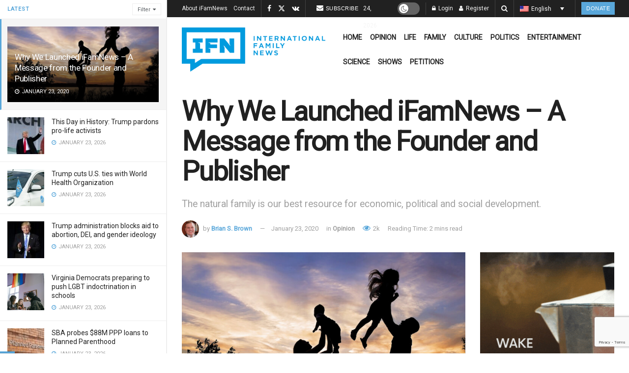

--- FILE ---
content_type: text/html; charset=utf-8
request_url: https://www.google.com/recaptcha/api2/anchor?ar=1&k=6LcK0aoiAAAAAFoZDga9epCusdq_b9pBBqZt0aT5&co=aHR0cHM6Ly9pZmFtbmV3cy5jb206NDQz&hl=en&v=N67nZn4AqZkNcbeMu4prBgzg&size=invisible&anchor-ms=20000&execute-ms=30000&cb=vz3yoy5i0l0r
body_size: 48766
content:
<!DOCTYPE HTML><html dir="ltr" lang="en"><head><meta http-equiv="Content-Type" content="text/html; charset=UTF-8">
<meta http-equiv="X-UA-Compatible" content="IE=edge">
<title>reCAPTCHA</title>
<style type="text/css">
/* cyrillic-ext */
@font-face {
  font-family: 'Roboto';
  font-style: normal;
  font-weight: 400;
  font-stretch: 100%;
  src: url(//fonts.gstatic.com/s/roboto/v48/KFO7CnqEu92Fr1ME7kSn66aGLdTylUAMa3GUBHMdazTgWw.woff2) format('woff2');
  unicode-range: U+0460-052F, U+1C80-1C8A, U+20B4, U+2DE0-2DFF, U+A640-A69F, U+FE2E-FE2F;
}
/* cyrillic */
@font-face {
  font-family: 'Roboto';
  font-style: normal;
  font-weight: 400;
  font-stretch: 100%;
  src: url(//fonts.gstatic.com/s/roboto/v48/KFO7CnqEu92Fr1ME7kSn66aGLdTylUAMa3iUBHMdazTgWw.woff2) format('woff2');
  unicode-range: U+0301, U+0400-045F, U+0490-0491, U+04B0-04B1, U+2116;
}
/* greek-ext */
@font-face {
  font-family: 'Roboto';
  font-style: normal;
  font-weight: 400;
  font-stretch: 100%;
  src: url(//fonts.gstatic.com/s/roboto/v48/KFO7CnqEu92Fr1ME7kSn66aGLdTylUAMa3CUBHMdazTgWw.woff2) format('woff2');
  unicode-range: U+1F00-1FFF;
}
/* greek */
@font-face {
  font-family: 'Roboto';
  font-style: normal;
  font-weight: 400;
  font-stretch: 100%;
  src: url(//fonts.gstatic.com/s/roboto/v48/KFO7CnqEu92Fr1ME7kSn66aGLdTylUAMa3-UBHMdazTgWw.woff2) format('woff2');
  unicode-range: U+0370-0377, U+037A-037F, U+0384-038A, U+038C, U+038E-03A1, U+03A3-03FF;
}
/* math */
@font-face {
  font-family: 'Roboto';
  font-style: normal;
  font-weight: 400;
  font-stretch: 100%;
  src: url(//fonts.gstatic.com/s/roboto/v48/KFO7CnqEu92Fr1ME7kSn66aGLdTylUAMawCUBHMdazTgWw.woff2) format('woff2');
  unicode-range: U+0302-0303, U+0305, U+0307-0308, U+0310, U+0312, U+0315, U+031A, U+0326-0327, U+032C, U+032F-0330, U+0332-0333, U+0338, U+033A, U+0346, U+034D, U+0391-03A1, U+03A3-03A9, U+03B1-03C9, U+03D1, U+03D5-03D6, U+03F0-03F1, U+03F4-03F5, U+2016-2017, U+2034-2038, U+203C, U+2040, U+2043, U+2047, U+2050, U+2057, U+205F, U+2070-2071, U+2074-208E, U+2090-209C, U+20D0-20DC, U+20E1, U+20E5-20EF, U+2100-2112, U+2114-2115, U+2117-2121, U+2123-214F, U+2190, U+2192, U+2194-21AE, U+21B0-21E5, U+21F1-21F2, U+21F4-2211, U+2213-2214, U+2216-22FF, U+2308-230B, U+2310, U+2319, U+231C-2321, U+2336-237A, U+237C, U+2395, U+239B-23B7, U+23D0, U+23DC-23E1, U+2474-2475, U+25AF, U+25B3, U+25B7, U+25BD, U+25C1, U+25CA, U+25CC, U+25FB, U+266D-266F, U+27C0-27FF, U+2900-2AFF, U+2B0E-2B11, U+2B30-2B4C, U+2BFE, U+3030, U+FF5B, U+FF5D, U+1D400-1D7FF, U+1EE00-1EEFF;
}
/* symbols */
@font-face {
  font-family: 'Roboto';
  font-style: normal;
  font-weight: 400;
  font-stretch: 100%;
  src: url(//fonts.gstatic.com/s/roboto/v48/KFO7CnqEu92Fr1ME7kSn66aGLdTylUAMaxKUBHMdazTgWw.woff2) format('woff2');
  unicode-range: U+0001-000C, U+000E-001F, U+007F-009F, U+20DD-20E0, U+20E2-20E4, U+2150-218F, U+2190, U+2192, U+2194-2199, U+21AF, U+21E6-21F0, U+21F3, U+2218-2219, U+2299, U+22C4-22C6, U+2300-243F, U+2440-244A, U+2460-24FF, U+25A0-27BF, U+2800-28FF, U+2921-2922, U+2981, U+29BF, U+29EB, U+2B00-2BFF, U+4DC0-4DFF, U+FFF9-FFFB, U+10140-1018E, U+10190-1019C, U+101A0, U+101D0-101FD, U+102E0-102FB, U+10E60-10E7E, U+1D2C0-1D2D3, U+1D2E0-1D37F, U+1F000-1F0FF, U+1F100-1F1AD, U+1F1E6-1F1FF, U+1F30D-1F30F, U+1F315, U+1F31C, U+1F31E, U+1F320-1F32C, U+1F336, U+1F378, U+1F37D, U+1F382, U+1F393-1F39F, U+1F3A7-1F3A8, U+1F3AC-1F3AF, U+1F3C2, U+1F3C4-1F3C6, U+1F3CA-1F3CE, U+1F3D4-1F3E0, U+1F3ED, U+1F3F1-1F3F3, U+1F3F5-1F3F7, U+1F408, U+1F415, U+1F41F, U+1F426, U+1F43F, U+1F441-1F442, U+1F444, U+1F446-1F449, U+1F44C-1F44E, U+1F453, U+1F46A, U+1F47D, U+1F4A3, U+1F4B0, U+1F4B3, U+1F4B9, U+1F4BB, U+1F4BF, U+1F4C8-1F4CB, U+1F4D6, U+1F4DA, U+1F4DF, U+1F4E3-1F4E6, U+1F4EA-1F4ED, U+1F4F7, U+1F4F9-1F4FB, U+1F4FD-1F4FE, U+1F503, U+1F507-1F50B, U+1F50D, U+1F512-1F513, U+1F53E-1F54A, U+1F54F-1F5FA, U+1F610, U+1F650-1F67F, U+1F687, U+1F68D, U+1F691, U+1F694, U+1F698, U+1F6AD, U+1F6B2, U+1F6B9-1F6BA, U+1F6BC, U+1F6C6-1F6CF, U+1F6D3-1F6D7, U+1F6E0-1F6EA, U+1F6F0-1F6F3, U+1F6F7-1F6FC, U+1F700-1F7FF, U+1F800-1F80B, U+1F810-1F847, U+1F850-1F859, U+1F860-1F887, U+1F890-1F8AD, U+1F8B0-1F8BB, U+1F8C0-1F8C1, U+1F900-1F90B, U+1F93B, U+1F946, U+1F984, U+1F996, U+1F9E9, U+1FA00-1FA6F, U+1FA70-1FA7C, U+1FA80-1FA89, U+1FA8F-1FAC6, U+1FACE-1FADC, U+1FADF-1FAE9, U+1FAF0-1FAF8, U+1FB00-1FBFF;
}
/* vietnamese */
@font-face {
  font-family: 'Roboto';
  font-style: normal;
  font-weight: 400;
  font-stretch: 100%;
  src: url(//fonts.gstatic.com/s/roboto/v48/KFO7CnqEu92Fr1ME7kSn66aGLdTylUAMa3OUBHMdazTgWw.woff2) format('woff2');
  unicode-range: U+0102-0103, U+0110-0111, U+0128-0129, U+0168-0169, U+01A0-01A1, U+01AF-01B0, U+0300-0301, U+0303-0304, U+0308-0309, U+0323, U+0329, U+1EA0-1EF9, U+20AB;
}
/* latin-ext */
@font-face {
  font-family: 'Roboto';
  font-style: normal;
  font-weight: 400;
  font-stretch: 100%;
  src: url(//fonts.gstatic.com/s/roboto/v48/KFO7CnqEu92Fr1ME7kSn66aGLdTylUAMa3KUBHMdazTgWw.woff2) format('woff2');
  unicode-range: U+0100-02BA, U+02BD-02C5, U+02C7-02CC, U+02CE-02D7, U+02DD-02FF, U+0304, U+0308, U+0329, U+1D00-1DBF, U+1E00-1E9F, U+1EF2-1EFF, U+2020, U+20A0-20AB, U+20AD-20C0, U+2113, U+2C60-2C7F, U+A720-A7FF;
}
/* latin */
@font-face {
  font-family: 'Roboto';
  font-style: normal;
  font-weight: 400;
  font-stretch: 100%;
  src: url(//fonts.gstatic.com/s/roboto/v48/KFO7CnqEu92Fr1ME7kSn66aGLdTylUAMa3yUBHMdazQ.woff2) format('woff2');
  unicode-range: U+0000-00FF, U+0131, U+0152-0153, U+02BB-02BC, U+02C6, U+02DA, U+02DC, U+0304, U+0308, U+0329, U+2000-206F, U+20AC, U+2122, U+2191, U+2193, U+2212, U+2215, U+FEFF, U+FFFD;
}
/* cyrillic-ext */
@font-face {
  font-family: 'Roboto';
  font-style: normal;
  font-weight: 500;
  font-stretch: 100%;
  src: url(//fonts.gstatic.com/s/roboto/v48/KFO7CnqEu92Fr1ME7kSn66aGLdTylUAMa3GUBHMdazTgWw.woff2) format('woff2');
  unicode-range: U+0460-052F, U+1C80-1C8A, U+20B4, U+2DE0-2DFF, U+A640-A69F, U+FE2E-FE2F;
}
/* cyrillic */
@font-face {
  font-family: 'Roboto';
  font-style: normal;
  font-weight: 500;
  font-stretch: 100%;
  src: url(//fonts.gstatic.com/s/roboto/v48/KFO7CnqEu92Fr1ME7kSn66aGLdTylUAMa3iUBHMdazTgWw.woff2) format('woff2');
  unicode-range: U+0301, U+0400-045F, U+0490-0491, U+04B0-04B1, U+2116;
}
/* greek-ext */
@font-face {
  font-family: 'Roboto';
  font-style: normal;
  font-weight: 500;
  font-stretch: 100%;
  src: url(//fonts.gstatic.com/s/roboto/v48/KFO7CnqEu92Fr1ME7kSn66aGLdTylUAMa3CUBHMdazTgWw.woff2) format('woff2');
  unicode-range: U+1F00-1FFF;
}
/* greek */
@font-face {
  font-family: 'Roboto';
  font-style: normal;
  font-weight: 500;
  font-stretch: 100%;
  src: url(//fonts.gstatic.com/s/roboto/v48/KFO7CnqEu92Fr1ME7kSn66aGLdTylUAMa3-UBHMdazTgWw.woff2) format('woff2');
  unicode-range: U+0370-0377, U+037A-037F, U+0384-038A, U+038C, U+038E-03A1, U+03A3-03FF;
}
/* math */
@font-face {
  font-family: 'Roboto';
  font-style: normal;
  font-weight: 500;
  font-stretch: 100%;
  src: url(//fonts.gstatic.com/s/roboto/v48/KFO7CnqEu92Fr1ME7kSn66aGLdTylUAMawCUBHMdazTgWw.woff2) format('woff2');
  unicode-range: U+0302-0303, U+0305, U+0307-0308, U+0310, U+0312, U+0315, U+031A, U+0326-0327, U+032C, U+032F-0330, U+0332-0333, U+0338, U+033A, U+0346, U+034D, U+0391-03A1, U+03A3-03A9, U+03B1-03C9, U+03D1, U+03D5-03D6, U+03F0-03F1, U+03F4-03F5, U+2016-2017, U+2034-2038, U+203C, U+2040, U+2043, U+2047, U+2050, U+2057, U+205F, U+2070-2071, U+2074-208E, U+2090-209C, U+20D0-20DC, U+20E1, U+20E5-20EF, U+2100-2112, U+2114-2115, U+2117-2121, U+2123-214F, U+2190, U+2192, U+2194-21AE, U+21B0-21E5, U+21F1-21F2, U+21F4-2211, U+2213-2214, U+2216-22FF, U+2308-230B, U+2310, U+2319, U+231C-2321, U+2336-237A, U+237C, U+2395, U+239B-23B7, U+23D0, U+23DC-23E1, U+2474-2475, U+25AF, U+25B3, U+25B7, U+25BD, U+25C1, U+25CA, U+25CC, U+25FB, U+266D-266F, U+27C0-27FF, U+2900-2AFF, U+2B0E-2B11, U+2B30-2B4C, U+2BFE, U+3030, U+FF5B, U+FF5D, U+1D400-1D7FF, U+1EE00-1EEFF;
}
/* symbols */
@font-face {
  font-family: 'Roboto';
  font-style: normal;
  font-weight: 500;
  font-stretch: 100%;
  src: url(//fonts.gstatic.com/s/roboto/v48/KFO7CnqEu92Fr1ME7kSn66aGLdTylUAMaxKUBHMdazTgWw.woff2) format('woff2');
  unicode-range: U+0001-000C, U+000E-001F, U+007F-009F, U+20DD-20E0, U+20E2-20E4, U+2150-218F, U+2190, U+2192, U+2194-2199, U+21AF, U+21E6-21F0, U+21F3, U+2218-2219, U+2299, U+22C4-22C6, U+2300-243F, U+2440-244A, U+2460-24FF, U+25A0-27BF, U+2800-28FF, U+2921-2922, U+2981, U+29BF, U+29EB, U+2B00-2BFF, U+4DC0-4DFF, U+FFF9-FFFB, U+10140-1018E, U+10190-1019C, U+101A0, U+101D0-101FD, U+102E0-102FB, U+10E60-10E7E, U+1D2C0-1D2D3, U+1D2E0-1D37F, U+1F000-1F0FF, U+1F100-1F1AD, U+1F1E6-1F1FF, U+1F30D-1F30F, U+1F315, U+1F31C, U+1F31E, U+1F320-1F32C, U+1F336, U+1F378, U+1F37D, U+1F382, U+1F393-1F39F, U+1F3A7-1F3A8, U+1F3AC-1F3AF, U+1F3C2, U+1F3C4-1F3C6, U+1F3CA-1F3CE, U+1F3D4-1F3E0, U+1F3ED, U+1F3F1-1F3F3, U+1F3F5-1F3F7, U+1F408, U+1F415, U+1F41F, U+1F426, U+1F43F, U+1F441-1F442, U+1F444, U+1F446-1F449, U+1F44C-1F44E, U+1F453, U+1F46A, U+1F47D, U+1F4A3, U+1F4B0, U+1F4B3, U+1F4B9, U+1F4BB, U+1F4BF, U+1F4C8-1F4CB, U+1F4D6, U+1F4DA, U+1F4DF, U+1F4E3-1F4E6, U+1F4EA-1F4ED, U+1F4F7, U+1F4F9-1F4FB, U+1F4FD-1F4FE, U+1F503, U+1F507-1F50B, U+1F50D, U+1F512-1F513, U+1F53E-1F54A, U+1F54F-1F5FA, U+1F610, U+1F650-1F67F, U+1F687, U+1F68D, U+1F691, U+1F694, U+1F698, U+1F6AD, U+1F6B2, U+1F6B9-1F6BA, U+1F6BC, U+1F6C6-1F6CF, U+1F6D3-1F6D7, U+1F6E0-1F6EA, U+1F6F0-1F6F3, U+1F6F7-1F6FC, U+1F700-1F7FF, U+1F800-1F80B, U+1F810-1F847, U+1F850-1F859, U+1F860-1F887, U+1F890-1F8AD, U+1F8B0-1F8BB, U+1F8C0-1F8C1, U+1F900-1F90B, U+1F93B, U+1F946, U+1F984, U+1F996, U+1F9E9, U+1FA00-1FA6F, U+1FA70-1FA7C, U+1FA80-1FA89, U+1FA8F-1FAC6, U+1FACE-1FADC, U+1FADF-1FAE9, U+1FAF0-1FAF8, U+1FB00-1FBFF;
}
/* vietnamese */
@font-face {
  font-family: 'Roboto';
  font-style: normal;
  font-weight: 500;
  font-stretch: 100%;
  src: url(//fonts.gstatic.com/s/roboto/v48/KFO7CnqEu92Fr1ME7kSn66aGLdTylUAMa3OUBHMdazTgWw.woff2) format('woff2');
  unicode-range: U+0102-0103, U+0110-0111, U+0128-0129, U+0168-0169, U+01A0-01A1, U+01AF-01B0, U+0300-0301, U+0303-0304, U+0308-0309, U+0323, U+0329, U+1EA0-1EF9, U+20AB;
}
/* latin-ext */
@font-face {
  font-family: 'Roboto';
  font-style: normal;
  font-weight: 500;
  font-stretch: 100%;
  src: url(//fonts.gstatic.com/s/roboto/v48/KFO7CnqEu92Fr1ME7kSn66aGLdTylUAMa3KUBHMdazTgWw.woff2) format('woff2');
  unicode-range: U+0100-02BA, U+02BD-02C5, U+02C7-02CC, U+02CE-02D7, U+02DD-02FF, U+0304, U+0308, U+0329, U+1D00-1DBF, U+1E00-1E9F, U+1EF2-1EFF, U+2020, U+20A0-20AB, U+20AD-20C0, U+2113, U+2C60-2C7F, U+A720-A7FF;
}
/* latin */
@font-face {
  font-family: 'Roboto';
  font-style: normal;
  font-weight: 500;
  font-stretch: 100%;
  src: url(//fonts.gstatic.com/s/roboto/v48/KFO7CnqEu92Fr1ME7kSn66aGLdTylUAMa3yUBHMdazQ.woff2) format('woff2');
  unicode-range: U+0000-00FF, U+0131, U+0152-0153, U+02BB-02BC, U+02C6, U+02DA, U+02DC, U+0304, U+0308, U+0329, U+2000-206F, U+20AC, U+2122, U+2191, U+2193, U+2212, U+2215, U+FEFF, U+FFFD;
}
/* cyrillic-ext */
@font-face {
  font-family: 'Roboto';
  font-style: normal;
  font-weight: 900;
  font-stretch: 100%;
  src: url(//fonts.gstatic.com/s/roboto/v48/KFO7CnqEu92Fr1ME7kSn66aGLdTylUAMa3GUBHMdazTgWw.woff2) format('woff2');
  unicode-range: U+0460-052F, U+1C80-1C8A, U+20B4, U+2DE0-2DFF, U+A640-A69F, U+FE2E-FE2F;
}
/* cyrillic */
@font-face {
  font-family: 'Roboto';
  font-style: normal;
  font-weight: 900;
  font-stretch: 100%;
  src: url(//fonts.gstatic.com/s/roboto/v48/KFO7CnqEu92Fr1ME7kSn66aGLdTylUAMa3iUBHMdazTgWw.woff2) format('woff2');
  unicode-range: U+0301, U+0400-045F, U+0490-0491, U+04B0-04B1, U+2116;
}
/* greek-ext */
@font-face {
  font-family: 'Roboto';
  font-style: normal;
  font-weight: 900;
  font-stretch: 100%;
  src: url(//fonts.gstatic.com/s/roboto/v48/KFO7CnqEu92Fr1ME7kSn66aGLdTylUAMa3CUBHMdazTgWw.woff2) format('woff2');
  unicode-range: U+1F00-1FFF;
}
/* greek */
@font-face {
  font-family: 'Roboto';
  font-style: normal;
  font-weight: 900;
  font-stretch: 100%;
  src: url(//fonts.gstatic.com/s/roboto/v48/KFO7CnqEu92Fr1ME7kSn66aGLdTylUAMa3-UBHMdazTgWw.woff2) format('woff2');
  unicode-range: U+0370-0377, U+037A-037F, U+0384-038A, U+038C, U+038E-03A1, U+03A3-03FF;
}
/* math */
@font-face {
  font-family: 'Roboto';
  font-style: normal;
  font-weight: 900;
  font-stretch: 100%;
  src: url(//fonts.gstatic.com/s/roboto/v48/KFO7CnqEu92Fr1ME7kSn66aGLdTylUAMawCUBHMdazTgWw.woff2) format('woff2');
  unicode-range: U+0302-0303, U+0305, U+0307-0308, U+0310, U+0312, U+0315, U+031A, U+0326-0327, U+032C, U+032F-0330, U+0332-0333, U+0338, U+033A, U+0346, U+034D, U+0391-03A1, U+03A3-03A9, U+03B1-03C9, U+03D1, U+03D5-03D6, U+03F0-03F1, U+03F4-03F5, U+2016-2017, U+2034-2038, U+203C, U+2040, U+2043, U+2047, U+2050, U+2057, U+205F, U+2070-2071, U+2074-208E, U+2090-209C, U+20D0-20DC, U+20E1, U+20E5-20EF, U+2100-2112, U+2114-2115, U+2117-2121, U+2123-214F, U+2190, U+2192, U+2194-21AE, U+21B0-21E5, U+21F1-21F2, U+21F4-2211, U+2213-2214, U+2216-22FF, U+2308-230B, U+2310, U+2319, U+231C-2321, U+2336-237A, U+237C, U+2395, U+239B-23B7, U+23D0, U+23DC-23E1, U+2474-2475, U+25AF, U+25B3, U+25B7, U+25BD, U+25C1, U+25CA, U+25CC, U+25FB, U+266D-266F, U+27C0-27FF, U+2900-2AFF, U+2B0E-2B11, U+2B30-2B4C, U+2BFE, U+3030, U+FF5B, U+FF5D, U+1D400-1D7FF, U+1EE00-1EEFF;
}
/* symbols */
@font-face {
  font-family: 'Roboto';
  font-style: normal;
  font-weight: 900;
  font-stretch: 100%;
  src: url(//fonts.gstatic.com/s/roboto/v48/KFO7CnqEu92Fr1ME7kSn66aGLdTylUAMaxKUBHMdazTgWw.woff2) format('woff2');
  unicode-range: U+0001-000C, U+000E-001F, U+007F-009F, U+20DD-20E0, U+20E2-20E4, U+2150-218F, U+2190, U+2192, U+2194-2199, U+21AF, U+21E6-21F0, U+21F3, U+2218-2219, U+2299, U+22C4-22C6, U+2300-243F, U+2440-244A, U+2460-24FF, U+25A0-27BF, U+2800-28FF, U+2921-2922, U+2981, U+29BF, U+29EB, U+2B00-2BFF, U+4DC0-4DFF, U+FFF9-FFFB, U+10140-1018E, U+10190-1019C, U+101A0, U+101D0-101FD, U+102E0-102FB, U+10E60-10E7E, U+1D2C0-1D2D3, U+1D2E0-1D37F, U+1F000-1F0FF, U+1F100-1F1AD, U+1F1E6-1F1FF, U+1F30D-1F30F, U+1F315, U+1F31C, U+1F31E, U+1F320-1F32C, U+1F336, U+1F378, U+1F37D, U+1F382, U+1F393-1F39F, U+1F3A7-1F3A8, U+1F3AC-1F3AF, U+1F3C2, U+1F3C4-1F3C6, U+1F3CA-1F3CE, U+1F3D4-1F3E0, U+1F3ED, U+1F3F1-1F3F3, U+1F3F5-1F3F7, U+1F408, U+1F415, U+1F41F, U+1F426, U+1F43F, U+1F441-1F442, U+1F444, U+1F446-1F449, U+1F44C-1F44E, U+1F453, U+1F46A, U+1F47D, U+1F4A3, U+1F4B0, U+1F4B3, U+1F4B9, U+1F4BB, U+1F4BF, U+1F4C8-1F4CB, U+1F4D6, U+1F4DA, U+1F4DF, U+1F4E3-1F4E6, U+1F4EA-1F4ED, U+1F4F7, U+1F4F9-1F4FB, U+1F4FD-1F4FE, U+1F503, U+1F507-1F50B, U+1F50D, U+1F512-1F513, U+1F53E-1F54A, U+1F54F-1F5FA, U+1F610, U+1F650-1F67F, U+1F687, U+1F68D, U+1F691, U+1F694, U+1F698, U+1F6AD, U+1F6B2, U+1F6B9-1F6BA, U+1F6BC, U+1F6C6-1F6CF, U+1F6D3-1F6D7, U+1F6E0-1F6EA, U+1F6F0-1F6F3, U+1F6F7-1F6FC, U+1F700-1F7FF, U+1F800-1F80B, U+1F810-1F847, U+1F850-1F859, U+1F860-1F887, U+1F890-1F8AD, U+1F8B0-1F8BB, U+1F8C0-1F8C1, U+1F900-1F90B, U+1F93B, U+1F946, U+1F984, U+1F996, U+1F9E9, U+1FA00-1FA6F, U+1FA70-1FA7C, U+1FA80-1FA89, U+1FA8F-1FAC6, U+1FACE-1FADC, U+1FADF-1FAE9, U+1FAF0-1FAF8, U+1FB00-1FBFF;
}
/* vietnamese */
@font-face {
  font-family: 'Roboto';
  font-style: normal;
  font-weight: 900;
  font-stretch: 100%;
  src: url(//fonts.gstatic.com/s/roboto/v48/KFO7CnqEu92Fr1ME7kSn66aGLdTylUAMa3OUBHMdazTgWw.woff2) format('woff2');
  unicode-range: U+0102-0103, U+0110-0111, U+0128-0129, U+0168-0169, U+01A0-01A1, U+01AF-01B0, U+0300-0301, U+0303-0304, U+0308-0309, U+0323, U+0329, U+1EA0-1EF9, U+20AB;
}
/* latin-ext */
@font-face {
  font-family: 'Roboto';
  font-style: normal;
  font-weight: 900;
  font-stretch: 100%;
  src: url(//fonts.gstatic.com/s/roboto/v48/KFO7CnqEu92Fr1ME7kSn66aGLdTylUAMa3KUBHMdazTgWw.woff2) format('woff2');
  unicode-range: U+0100-02BA, U+02BD-02C5, U+02C7-02CC, U+02CE-02D7, U+02DD-02FF, U+0304, U+0308, U+0329, U+1D00-1DBF, U+1E00-1E9F, U+1EF2-1EFF, U+2020, U+20A0-20AB, U+20AD-20C0, U+2113, U+2C60-2C7F, U+A720-A7FF;
}
/* latin */
@font-face {
  font-family: 'Roboto';
  font-style: normal;
  font-weight: 900;
  font-stretch: 100%;
  src: url(//fonts.gstatic.com/s/roboto/v48/KFO7CnqEu92Fr1ME7kSn66aGLdTylUAMa3yUBHMdazQ.woff2) format('woff2');
  unicode-range: U+0000-00FF, U+0131, U+0152-0153, U+02BB-02BC, U+02C6, U+02DA, U+02DC, U+0304, U+0308, U+0329, U+2000-206F, U+20AC, U+2122, U+2191, U+2193, U+2212, U+2215, U+FEFF, U+FFFD;
}

</style>
<link rel="stylesheet" type="text/css" href="https://www.gstatic.com/recaptcha/releases/N67nZn4AqZkNcbeMu4prBgzg/styles__ltr.css">
<script nonce="x5RJdap0AxRmtMojjxmRUg" type="text/javascript">window['__recaptcha_api'] = 'https://www.google.com/recaptcha/api2/';</script>
<script type="text/javascript" src="https://www.gstatic.com/recaptcha/releases/N67nZn4AqZkNcbeMu4prBgzg/recaptcha__en.js" nonce="x5RJdap0AxRmtMojjxmRUg">
      
    </script></head>
<body><div id="rc-anchor-alert" class="rc-anchor-alert"></div>
<input type="hidden" id="recaptcha-token" value="[base64]">
<script type="text/javascript" nonce="x5RJdap0AxRmtMojjxmRUg">
      recaptcha.anchor.Main.init("[\x22ainput\x22,[\x22bgdata\x22,\x22\x22,\[base64]/[base64]/[base64]/[base64]/[base64]/[base64]/KGcoTywyNTMsTy5PKSxVRyhPLEMpKTpnKE8sMjUzLEMpLE8pKSxsKSksTykpfSxieT1mdW5jdGlvbihDLE8sdSxsKXtmb3IobD0odT1SKEMpLDApO08+MDtPLS0pbD1sPDw4fFooQyk7ZyhDLHUsbCl9LFVHPWZ1bmN0aW9uKEMsTyl7Qy5pLmxlbmd0aD4xMDQ/[base64]/[base64]/[base64]/[base64]/[base64]/[base64]/[base64]\\u003d\x22,\[base64]\x22,\x22w4VrGsOgwrDDlDFIwqtqwrQpRMOrwqEkEzTDvjHDrcKowo5WDsKpw5dNw5R2wrltw5NEwqE4w43CqcKJBXnCv2J3w70mwqHDr2/DqUxyw7FEwr51w4sUwp7DrwcZdcK4eMOxw73CqcOhw7t9wqnDgcO7wpPDsEADwqUiw6nDvT7CtFXDtkbCpkPCncOyw7nDksOpW3J9wos7wq/DvWbCksKowp3DuAVUGWXDvMOodVkdCsKhdRoewrnDtSHCn8K/FGvCr8OGO8OJw5zCssOxw5fDncKEwp/ClERhwqU/L8Kjw4wFwrldwpLCognDhcO0bi7Cm8Ofa37DvsOKbXJZDsOIR8KlwqXCvMOlw5LDm14cCHrDscKswphkwovDlk7CqcKuw6PDhsOjwrM4w4TDsMKKSR/DhxhQNC/DuiJhw4RBNm7DrSvCrcKMZSHDtMKPwooHIRlZG8OYIcKXw43DmcKcwr3CpkUlclLCgMOdNcKfwoZ5X2LCjcKqwqXDoxEASgjDrMOhWMKdwp7CmT9ewrtOwpDCoMOhScOyw5/CiXjCvSEPw5XDrAxDwqrDocKvwrXCs8KOWsOVwpTCvlTCo2/Cu3F0w4zDkGrCvcKvJmYMYsOUw4DDli1ZJRHDvcOKDMKUwpDDozTDsMOaNcOED1NbVcOXdMOEfCcIQMOMIsKhwrXCmMKMwrXDoxRIw5pJw7/DgsOrJsKPW8KJA8OeF8OCacKrw73DjHPCkmPDoVp+KcKBw4LCg8O2wqvDj8KgcsOhwp3Dp0MFKCrClijDrwNHPsK2w4bDuSDDuWY8K8OBwrtvwrBSQinCpW8pQ8KUwrnCm8Ouw75+a8KRPsK2w6x0wr4bwrHDgsKlwoMdTHHChcK4wpstwqcCO8OZUMKhw5/DmR87Y8O4LcKyw7zDi8OPVC9Sw43DnQzDngHCjQNAGlMsNDLDn8O6EzATwoXCkUPCm2jCk8KCwprDmcKUSS/CnCzCsCNhdWXCuVLCvBjCvMOmHCvDpcKkw5/[base64]/BMKHwpNZShPCtMOUZH/CscOFwpbDu8KJw6McQMKqAMOzAMOPbFQ0w7wrDi/ClMKow5gDw70bfQB2wqPDpxrDpcO/[base64]/DvDnChAN/[base64]/[base64]/[base64]/[base64]/CjXvCrsO0w57CjDLCksOuG8Kgw6Yjw6rDh8OTw758H8OkB8OAwrXCsTdGUALChgLCo2jCm8KzYsOzfy0nwoNvKAvDs8Kyb8Kiw603wokkw649wobDncOUwpjDkEM5D13DtcOPw5XDr8OSwoXDqg9jwowIw67DsXzCmMOmccKmwpvDksKBX8KxDXgsD8OWwpPDni/DrcOCW8K8w5x4wokOwqvDpcOvwr3DjXvCmMKPK8K3wq/DuMOXRcK3w50Cw648w4d1OsKKwoJPwrwjTGvCrk7Ds8KEXsOVwpzDgGTCsgJ9aCnDp8Ogw7PCvMObw6/CvcKNwrXCtz7Dm1I7woVfw4PDsMKywrrDmcOiworCiy7DocOCJw90bylFw4XDuDDDvcKtccO2AsO+w5zCkMK0F8Kow57CgUbDicOAM8O5PQ/ComIfwqMuwq1/UcOawqfCuBEtwoV6PwtGwpTCv0fDk8OTesOuw7HDsioxbSDDh2ZYbUrDulJ8w6YRTMOBwqlLZ8KfwpFJwrY+H8KJHsKrw73DsMKOwpoREH7DhV/[base64]/w54aw5stYsO9MAXDscK3IMOeCVhfw5XDvwvCksOFw7tIw44LUMOaw4ZEw4JYwoDDkcOIwrNpMn1twqrCkMKhL8OIXlfCs2xvw6PDn8OzwrI4DA5xw6LDpsOpai9cwq7Dl8KsXsO4w6LDn356S0LCmMOKV8Kcw4bDvADCrMORwr/CscOgTVpZTsK2wpEkwq7DiMKxwr/[base64]/B3XDjWDCjTcnw7suw6RGw6jDiF00wrRcE8KaS8KPwpzClldYVsKqFsOTwrRYw6BEw7wVw4bDpWQAwrFPPztcdMOcZcOcwpjDhH0eeMO5OHQIO05WHT0Zw6HCgsKfw5hNw7VpSCkNZcKRw7Znw5tawozCpSl+w6vCkU8wwozCtzw7Kw8WRl9/bTpQwqMgVsK1HcKwCg/DuUDCnsKEw6oJcDXCnmpawq7CgsKvwprDt8Krw4/DisO7w40sw4vCuijCpcKgZcOVwqFSwotUw61IXcKEV2fCpgp0w6zDssOgbWLDuChewrtSHsO9w6HCnUXCkcK6RjzDiMKCe0XDhsOQHArCvjzDpGgXZsKMwqYGw4rDgAjCh8KtwrvDp8KWdsKew6hKwqDCs8O5w4duw5DCkMKBUcO/w5kWW8OCfiV6w6DDhsK8wqA3CkLDpU7Dtj8WYCpZw4/ChsO5wobCuMKpWcKtwp/[base64]/[base64]/DtsKPcsO+OjvDjMOVUsOnMsOCw4ZTw6xOw7FbaErCoxHCoTDCrsKvB01RVS/CvmM6wqwrYQHCqcKkYBs+FsKyw7J0w7rClFnCqcK6w6Btw7vDoMOUwo5+LcOKwpB8w4DCpcOsVGLCrijDncOQwoU7TS/[base64]/wpB+QW/DtcKhOMKewoHCvBcpw6vDtMKGIhtqwpF8XMKGw64Ow7XDgCbCpG/DnVXCnh8dw4YcBAvCkzfDmsKkw44XbhTDh8OjbjY0w6LDk8KUw5/CrTNDMMKswpJ9w4AhFsOOM8O1R8K4wp0dF8O2AcK3fcO9wo3Cj8OVZToCeS5ucQNQwpU7woPCgcKlOMOCYSjCm8OKQ2Jne8OUCsOUw5nCq8KabQdzw6HCsCzDtG3Cv8OAw5fDnDN+w4YdARHCnULDp8KCwqdHLDAEKwfDmXPCoAvCrsKpQ8KBwrfChQ8Mwp/[base64]/CicKeacK2KkjCtsOFMGVSwrteXMKlNcONwoUvw6B4FcKcw6oqwps/wqfCg8OzMDtaMcOJaGrCuXfCg8KwwpFQwq1KwooTw6DCr8OcwpvCuiXDtRvCoMK5ZsKLLkpaZ3/CmRrDkcKuA2AObCt2AGrCsC1kelUKwofCjcKaAsKpBRRIw7nDhX/[base64]/w5xxw7nDscOww4Mbw57DqnHCuGExPTsEwowrwpPCoijCiTbCqD1tMFV7R8KAR8KmwqPCiiDCtBTCkMOqIlkudsOWVzciw6AvdVIBwqYlwoLCiMKxw4vDgcKGSABkwo7ClsK0w4Y6EMKZfFHChsOfw4hEwpNlfmTDr8OwIxRiBj/[base64]/CjF7DkS4VwqVeHsOrw4ZAw67CrURMw7jDp8KDwo1/PMKawoHCklHDpsO9w79AGzMmwrDCl8K7woDCtTx1SGYULEXCgsKewpTCi8O+wrB/[base64]/CqWF8KHB7CsKew4nDiHbCvsOVw4ITWWVmwoctLsOJb8OtwqVhR046RsKtwownMFt/Ew/DmAHDl8OEOsOSw7Y2w6YiacOww58RMcKWw5sjQRPCisK0YsOgwp7DvcOCwpHCnT3Dt8OIw5ImDsOfTcKPTw7CmzzCu8KeLRLDvMKFOMKcDEjDlsOzLRgow6DDvcKSKsO/ZWnCkBrDu8Kvwr7Ds0E1XXwywrQDwoQjw5PCuFDDhsKewqzDvx0NDwYLwrosMyImUDPCgMOVGMKoG0x1WhrDlcKBNHfDlcKIUWrDvsOQKsOdwrN8wrgcAEjCusKuwr7Do8O9w7/DqMK9w47DgcOxwqnCosOkcMOFbAjCk0zCl8O+GsK/w68hdDhtKiXDpQQzdWPCrjQgw68IUldXJ8KIwpHDuMO4w67CpXLDmHfCg39mScOKeMKQwrF+JUfCqkxcw5pWwo3CtiVAwqHClwrDiSFcXAjDon7DiSBIwoUpTcKpa8K/fm7DisOywrTDgcKswqTDv8OSIMKTTsOEwoJswrHDm8KbwoAzwpTDsMOTIiXCtkYtwrLCjBXCm2rDl8KzwrELw7fCtETCllhAJ8OtwqrCusKPMl3DjcOZwoZNw7TCqjPDn8KFU8OzwrHCg8KhwpstGsOZKMOLwqTDlTTCrsOMwqLCoEnDh28nV8OdasOOcsKUw5Bhwo/[base64]/[base64]/DlQnCr1HCnnDDosOMbcK7wox6CBhWwoNJw5B5w4duZg7Dv8KCQAvCjCdgG8OMw5fCnSNKQ3rDmSXCpsOWwqkmwowJISl1TMKcwppAw41sw41rQQQcfcO0wrtSw4rDq8OQK8ONXF95KMKuHxNFXD3DjsOPE8OPH8OhecKHw7/CmcO0w6oHw7IBw7zCkWZjcVlwwrLDk8Klw7Bsw540XlB1w4jDqW3DtsOxJmLCusOxw4jCmBLCqWLDu8K3KcKGbMO0Q8KxwpVYwotINlbCi8O7VsOjCgx2VcKYZsKFw7rCpMKpw79reybCoMOiwrVzZ8KMw77Dq3/DlVE/[base64]/CucK8w4l9wos7ZsKlw5oFwpzCksO7w4UWKmh2SB/ChcKKOyjCoMKhw53Cn8Kfw7E9LMOncnB5TTnDjMObwplaH1/CksKVwqRfaB1Pwo0SJ17CvS3CgFZbw6rDkXfCssK8XMKZw4kzw61RBRwkGC1+w6rDqSBFw47CkDnCuy5IfjPCo8OMbn3CucOnWsOfwpgAwovCvVRjw5o+wq5bw6PCisKGdn3Co8Knw63Dlh/CgMOUw73DosKAcsKtw7fDjRQqGMOgw7ZnRUxSwp/DhQHCpAw5IB3DlzXCnRJuasOLFC8vwp0TwqtqwobChCnDkw3CjsKfW3hVWcOAWhHCs14MPHY/wo/[base64]/CrcOhwqrDvMO3H8KoPSEdwrJAJV/Dr8OHw6F/wobDqGzDp2XCrcKJesO/[base64]/ChcKcwoYVGsOzPz5BQsKFXcO0wpnCtsOsM8KswoHCtMKBf8KPYcOOURUcw7E2cGMvB8O6fFxpKV/CkMKTw6VTRHJxZMKfwp3CinEZPx9fNMKzw5/CgcOgwozDlMKoV8Ojw4HDmMOKYHjCnMKBw7fCmsKpwoZDfcOcwrjCtmHDpx/[base64]/DvsOfdSjDqMOowpcdByHDnsOwLsO2d13Ci3jCscO1QS0iRsKEL8KHDhoCZcOzIcODTsKqC8OyFi47HF1rZsO5AEI/OTvDo2RAw6t/dyhvQsOfQ07DuXdyw78xw5gGcFJLw4bCm8KIQk5wwotww6t2w4LDixLDj3DDisKpVgrDhGXCoMOaC8Oyw4oUXMKTB1nDuMOBw5zDkGvDp3jDt0g7wojCsE/[base64]/[base64]/CpcOuTWzCucKcwqvDh8O3w4TDpBvCtA5Hw7/CnFF0ey/DpyEjw7HCuz/[base64]/CrxE4wqXDp1k+D0N2AnBXwrpnZytGw6jCmDNPaj/DpFrCsMKgwqttw7PCkcKwMsOwwqA/wp3Chy5owrHDoETCsg5hw6Rtw5lVeMKHZsOPa8Kiwpt8wozDuFZjwpbDsh9Xw6oRw7hrH8O9w7MpBcKHLsOPwp51KMKdJzTCqh3Cv8Kpw58+RsOTwq/DizrDmsObbMK6FsKrwrhhKxhMwp9CwoPCqMKiwq1Ww7duFGtfPijCosKHVMKvw53DrMK7w5NfwogzKsKwRGHCuMKYwpzCi8OYwoUILcKtWDbCmMK3wrLDj01TMsK1FyzDqljCu8O5Jng2w71DE8KrwoTCoHh5LVhywp/CvgPDiMKVw7fCqTvCk8OpFjXDjlw+wqhRw7LCoxXDscOewoHChsONd0whC8OlUGkVw6nDn8OgTQ8Cw44ww6/CiMKvZnQ1IMKMwpkbPcKnHHg3w6TDqcOmwp4pbcK8e8K5woAVw7VHTsK4w4Ytw6XDnMOhFmrDr8K7w6JGwo14wo3CgsKeNk1nBsOSJcKDT3HCoSnDl8K9w64qwqp8wpHDmnt5XUvCr8KCwpzDlMKGwr/[base64]/Do8OSwoJBX8KodWQBwoHCrsOuw75mw7HDp8K9SMOsFx10woR3fC1cwpJWw6TCnh/[base64]/UwzCtWLCiMO8w5lDw5fCpGbDgcKGwpfCqywGRMKwwoYkw7oQw583QUHDtS5+fDrCtMOCwojCpn9fwqUCw5oKwpPClcORT8K6eFDDp8Oyw4/[base64]/DusO6AhIBwpfDsVvDusOoOSNMw7InwrddwoHCkcKIw4p6O1BVG8O7VzQqw7EOZMKhDjvCrMOPw7VHwrzCrcOzTsOnwpXCg0jDsXlTw5PCp8OYw6/CtA/DmMOXwr/DvsO4I8KGEMKNQ8K5wpbDvsOREcKkw53CpcOywocGVxbDrEvDoUFhw5ZyMcOLwohWAMOEw4kZQMK3GcOWwrEpw4JIURbDkMKafDbDkCLDowPCrcKYF8OGwpY6wrzDhxhCOUwww5N/woMYRsKSf0fDqxJDe03DuMOqwrdef8O9WMKbwrlcRcOcw7R2DE0dwoHDn8KjNELChcOfwovDnMKGWg5Ww45LSx9ULSXDpgdBc3F6wqLDq2Y8aGB8VcOxwr/[base64]/CtsO+w7fDpsOzCQQbwpDCtMOyM11kw7nCgEVIVsOTH1B8WzLDuMObw7DDmcOHZsKqNmEsw4VGXgHDmsO1SWvCsMOYL8Kuf3bCocKvNRUKO8OgQF7CrcOTfMKOwqbCiDlmwprCkUwALsO7eMOJQF1pwpzDnSlBw5U7EhoYMHgrHsK3MVwmw7wNw6/CsA0wcRXCsiXCh8KeVF4Uw6QswrNwE8K8KQpSwoTDl8KWw4Irw5XDmF3DoMO0LzY6SXAxw5ckGMKXw6/DjiMbw4TCvxQkazzDg8OBw6bDv8O3wqxJw7LDs3ZWw5vDv8OoGMO8wos1wrHCnQ/DmcO4ZS0wJ8OWwqsKTjAsw44/ZlUGCMK9D8Kww6LDg8OzNxMkYRY3P8OOw7Jgwqp4Fg3ClUoAw5bDq3Ikw5sfw6LCthwAZV3CpMOdwoZqNMOswoTDvUfDl8OfwpfCu8O7YMOSwr/CsQYYwq9HQMKdw5LDmMOAOnRfw5LDlkrDhMOWMUjCj8O8wrHDkMKdwq/DqSnCmMK4w7rCpTELXUQcFGRFEcKLHWwQTBxCdxfDuizCnV1Ww5fCnBYQJsKhw4YPwoDDsj7Dsg7DpMO9woFkN2gYS8OOajnCgcOKMS7DnMOAw7F4wrgoXsOUwoh/[base64]/w6nDtcO8IMOHwp3DhkgzGsOkwro3woIvw74+A28rQERYF8O5wr3DhcO+SMOZw7PChWlFw43ClENFwptUwpsrw6F4CcO6N8OtwrMxSMOFwq1DdR9Swr4KBkdHw5geIsOGwp3DlgvDn8KmwrTCunbCkB/ClcOoUcOdYcOswqIVwqtaAcKFwoJWG8K4wq0uwprDgxfDhk5ERRrDohMZB8KwwrLDiMK/a0fCqkBVwpM9wo4Swp/CizYDXGnCosO7wo0Yw6HDvMKhw4VDHHtJwrXDk8Onwr/DsMKcwoIxSMKSw5bDrMKebMO1L8OgNjlXB8Kbw7HCpj8swoPDu3ATw4Vrw6bDjQMTZcKLA8OJY8OzfMO/w70rL8OBIg3Di8OqEsKfwowYV1PDq8KUw53Djh/DqE4qfE9IOlBzwrTDoWbCqjPDmsOVdjbCtAfDsmzClR3CkMOUwrw2w4IGSHVbwrLCumptw7TDlcOSw5/[base64]/DhkXDlVHDssKVKMOzw64ud8OYacO3JsOCdMKnagHDoRkEeMO8UcKYVCcQwqDDkcOuwqktC8OFcF7DscOGw5fCiFw9acOAwqtbwr4Dw4LCsng8GMOqwp1MJsK5wpg7VRxVw6/DlMOZMMKdwrXCjsKpJ8KtMjjDu8OgwoxCwrrDtMKLworDl8KBGMO+Litiw4Q9aMOTRcOXclpbwpU3bAvDk3JJLEk5w7PCs8KXwoJkwpzDk8O1eSDCiiHDv8KTMcONwpnCpnzCosK4MMKWN8KLT1Bewr0DesK0U8OIF8KgwqnDlQHDrsKOwpU/IMOgZWfDvERewoQTRsOjCiZZbMKIwoF1aXTCuULDlHvCki/ChVxAwq4vw5HDgRjDlBkFwrVCw5zCthvDjMO+VFnConvCuMOxwoHDlMKAOWTDiMKAw4MtwoPDpcK7w47DhRxOEREkw5dAw4NsFTXCpjMhw4/Ci8ObPzUNA8K2wqrCgCsuwqZeW8OpwpgwXXPClFvDjcORDsKmC0gENsKzwrsnwqbDggV0JlU3JRhDwoTDpGU4w7wVwqVFI0nDrMOww5jCsB4aOcKoAcKFwro+PHFdwqguGMKPJsKsRW5THS/DtsK1woXCh8KfccOYw6nCjQMCwofDvMKwVsKXw4xKwoPDj0UQwrfDrMKlcMOZHcKMwpfDrsKAGcO0wr9Dw6fDmsK1RB4jwp7DgUttw4R5EWRcwrXDtHbCkX7DpcKRVQnCn8OQWFhpQQkHwoMlJjw4WsO/XHEVO1wmbTJOJMKfGMO0DMKmdMKRw6NoMsOFM8O0Vk/DlsOvFCbCgXXDrMOQcMKpe2VWQcKIcwzDjsOmbMOjw4RXPMO6ZmDCnHk5a8K1wpzDlVHDscKMCRYEKQvCpSlJwpc9bcK2w6TDni52wpI0wonDlRzClmvCvUzDhsKHwp9eFcKOMsKYw6JewrLDoDnDqMK/w4fDm8OBCsOfcsOhJDwZwrPCsB/[base64]/PlZeOnAzw64HOhHCn8OXJsOaw7bCisODwqPDusO8P8OZBCjDmcOQFsOxaQjDhsK2wqBXwrnDnMOdw6jDoh3DjyrCjMKdHAPClETDp1cmwpTCnsO4wr8uwprCoMOQNcOgwozDiMKfwpNpKcOww5/Dr0fDgUbDsnrDq0bDssKyCsK3w5XCn8Ojw7jDr8OBw5vDk0LCj8OxDsO6WxnClcOhD8KDw5MEBR4KCMO7VsK3UwhDVVvDhsK+wqPCusOzwpsAw7saNgjDln3DumjDnsOvwprDt0kXw6NBfhcRw4HDih/DsRlgKWrDlzZWwpHDsB7CvsK0woLDjzPCisOGw6Jkw4AGwqtFwqrDscOjw5jCoBFCPidJYjcSw4vDgMOewqLCpMKZw7LCkWLCrxE7Qgx0cMK8OHnCgQYrw6nCksK9I8KcwoNwQMOSwqHDrsKnw5c8w5HDpsKww5/CrMKjE8KBSBjDnMKjw6jCu2XDuBPDtcK0wrTDqRdUwoAcwqlHwrDDp8OMUSB0Zi/DqcKCNQ7CusKUw7LDhm4Qw7XDkhfDpcKlwrLDnGrCjioQIGAywoXDi2vCuiFgW8OUw4MNST/CpDQ0FcKOw5vDqRYiwqPCksO8UxXCq33Dt8KORcOacUPDocKaFjIHG3chcTN6wpHDvyTCuh1lw6TChCrCiWl8I8Kgw7vDqWnDpScWw5/DpMKDJ1DCj8KlZcOcKQw8ZSvCvRdGwqccw6TDnSjDmRMEwp/[base64]/[base64]/Cp8KawpbCqsKkVcOkwr7DqMKGSEHDnTHDki/DpcKLP8OZwqzCucKewrXDjcOmGzhDwrlOwqrDn0xyw6fCu8OKw4sBw51OwoHCisOYY2PDm1LDv8O/[base64]/CscKgF245DsOLRcK+w4HDk8OkC8KtO8KOwqBgFsOxYsOfcMKKIcKefsOew5vCqwBZw6J0VcKfLHw4bcOcwqLDgATCqTVkw7bCjEvCg8K9w5TDqTDCuMOTwqDDtcK1Z8OGKC3CosOQKsKzHEJrcUVLXQ3Cu2NFw5/[base64]/CoiLCuMK8wrHDp8OILsK2wpjCgcKdL04rayEYUMO7b8OLw4PDjU7CoTMqwo3CqcK3w5DCnCLDkQ/DhEvDsWPComVWw44swqVQw5hfwoTDsQ0+w7AKw5vCg8OHA8KSw7cxLcKkw7LDs3TCp29fR1RqKsOGfBPCjcK9wpIhXS/CgcKvLMO1fTdZwqNmbHpJOhg/wop6UmU5w7tww51CYcOgw5JrZ8OZwr/[base64]/worCuHMpwo1qw4DCshbDoCjCrlzCmsOLWsK6wqBWwogTw6YBBMO0wqjDp34CccKBd2XDjEHDtcOybBTCsjhDeB1Ga8KyAw0twowswoXDiHp7w6TDv8KFw4nChDUdB8KmwpLDnMOqwrZdwoMeD3kDRQvCgjzDlDfDjn3CtMKfP8KiwqjDszTCnXE/w5cpKcK1MBbClsKYw7/[base64]/[base64]/CsQcywpg2wrzCi2NGw5TDi27CrcOUwq/DnsOsC8KfcDlAwqfDoTh+TsKTwo9XwqNyw5oRExMpAMK9w6dJJAxjw41Dw6vDqGs9UMODVyoyFFzChF/DohIdwptsw43DusOCHMKEHlFwdsOAEsK9wrgfwpl4AxfDhgkiN8K1bj3CtyjDusOBwo4ZdMOjQcOBwo1rwrhMw6jDswRCw5cmwqRBTMOqd2Ihw5DCiMKMLBHDqMKjw5Vtw6sOwoMAU07Dl2/DuGDDiB99JgR6fcKiKsKKw7MPJhXDqsKdw4XCgsKjHnbDoDfCucOuMcO3Eh/[base64]/[base64]/Dr8KDEsO0w4NGw7FhFcOkwoZ2wprDvgZQbSscbzVjw5FBIcK7w5k6wqrDhcO0w5lKw4LCozrClsKYwrrDtjjDizMAwqgZDmPCsmd8wq3CtVbDnTzCnsO5wq7Cr8KXJsOLwqpvwqISaCZFaHxVw616w4zDjH/[base64]/[base64]/DiMOrw7M+w6fDrMOtwo9dCjQfwrPDscO4RkLDssOiRcONwrgqRcOtCU1LZ2zDj8K3EcKswoTCnsKQQknCkGPDt0fCsCBQcsOMBcOjwpTDhMOTwoUfwqFqSk1MFMO0wr4xDMOnfi3CnsKkWxHDpT8YB0R0Iw/CpsO/wq98EGLCtcKdZEvDnhzCu8Kjw65+MMO/wrLCncKBQMOJFQvDgcKyw4ATwovDk8OOw6fDgHbDgQ0Tw6NWwrA1w4DDmMKGwqnCp8OXU8KcMcOpwqtzwoTDtMO4w5pawr/CkgdqYcKqO8OeNkzCt8KyTEzCnMOhw5gIw416w4wUOMONaMKgw6wUw5vDkUfDlMKzwrfCtcOlCj5Gw7FTRcOeKMOMVcOASsK5QXjCr0Aowr/DtcKawqvCrG87UMKpaBsFXMKUwr17w4dEaGLCijEAw695w5DDicKWw50uUMOFwofCtcKsD0PCpMO8w6I8w7sNw7IaZMO3w6gpw4EsEyXCoU3CkMK/[base64]/CvsKywqXDjxdWw6DDv1jDiVbCpEEWN8KWwrHDrURdwonDlR8fwrfClFrCvsKMCnc9woXCh8KJw6XDn1jCksOcPMOXdFs4TSBSUcK7wpXDrFIBYSfDkMKNwoDDjsKjOMKcwqNofR/CmcKGPDcawpzDrsO9w4Fww5A/w6/CvsOhaUUVVMOxOMOuwo7CoMO9CsOPw5YoP8OPwqLDgA9JbsOJTsOvD8OQeMK8awzDh8OXIHldOxdqwqlMPRN6e8KYwrJ5I1Vfw4AYw77CvynDgHR8wp5PYC3CssKTwqs2EcO1w4sewozDqF/Cl2JiP3fCu8KxUcOSG2jCsn/CuT8Ow5/DnUR0B8Kywp8mfB/Dg8OQwq/DjsOPw6LCgMOsTMOSOMK7V8O7QMOUwq5GQMO9ahQkwpHDhXjDmMKfX8OJw5hgecOhWcO0wq9pwrc6w5jCmsKZQ3rDrQHCkBxXwo/[base64]/w5zCncOzGGENY8KLwo/DrERSwoXCvgXDpHEew5I0Dg8/wp7DvXdiI1HCsykww6bCtyLDkHMBw7U1J8Opw4fCuAbDicKbwpcTwpTClRVCwqhEBMOiIcK/G8OYdlfDpD1wMUs2FcOQHiYYw7XCg1/Du8K6w53CrMKGVxwdw55Gw7lfd3wRw6XDhzfCrsO2LVzCry/[base64]/w4oXw58cwq7DlsK3w5TDqHFhw68kw4nDhlwqTcOJwolMXMKwJEPCuSrDjU8YZ8KKHXzClVBbE8KsPMKQw4PCrwPDilYvwoQgwoR6w7xsw5DDrMOqwrvDm8KjQhbDmDp3UmZKVjEHwpJjwpwvwpEFw6N+BjPCuxbCncOuwqtCw7hww6vCv1k4w6rDuifDvcK4w6/CknHDnz7ChsOfHRRnMcODw79qwpPCjcO9wpAowoV4w4s0GMOKwqrDk8KsMmbCqMOHw6gtw4jDtRMfw7jDs8KSPh4feg/CiBtsbsKfe1zDvcOKwoDCozXCj8O0w5PDisKtwr4ZM8K6V8KCXMOPwp7Cqx9KwrB0w7jCsE0lT8K3MsKFIS3Cpl1EI8K1wpLCm8OQABFbKF/[base64]/CicKdfcKswpPCpD9+wrAHSHfCrMKfw6DDlcKKMcOlbU/[base64]/[base64]/DjMOCDMK5w4jCvgvDqF3DjStSaMONcCLCmcK9dsOZwqppwrzCiRPChsK6wpFEw4d4wqzCr2l+VcKQN18AwrZ9w7cdwrnCtig2Q8Knw79RwpnCicO6w73CuTImA1vDpcKSwrwhw6HCkQ9WWMO9XMKMw5pYw5A3YQ/CusOewqbDvhtGw5/CnB80w4zDkVEIwqPDmwN1wr9nZDLCjxnDg8KTworDn8K/wqx5w4nCj8KMUUfDi8OXdcK+wrFGwrEow6DDiDAgwoUpwq7DmD9Kw4/[base64]/[base64]/CjWBFw5IOFzt0w5Iuw4TDqcOyOkAXewjCqsOPw6Z0AcKfwqzDgMKpHMKTYMKSL8KuMmzCtMOvwpTDncO1MhQIME7Ck2t/[base64]/[base64]/CjcKOwpNZFsK8w44Pwp9YOjY4CMKWN1/DocO0w5x6w7/CnsKkw6pVKiLDlWPCrTZxwqYgwoAhaSEbwpsNcRLDkFApw6TDrsOOYihMw5M5w68Nw4fDuTzCoWXCgMOOw4jChcKtBUsZTsKxwrPCmDPCvzUwH8O+JcKyw69bDsOJwrPCscKGw6XDtsKrNFd8MxPDknnChMOWwr/Dly4Xw47CrcOwKl3Cu8K4WcObKsOVwqbDty/Clyl+SnHCqXIDwpLCnC95fMKgC8KGMHvDgRzClmsSecOEEMOkwqDCgWYpw6nCrsK7w6J5GwDDhmtxHSDCijQRwqTDhVXChUnCoy9pwqYrwo/[base64]/[base64]/wqDDg8Ocw4/CgMKnwobCiFXChkPDm8OkdlHCh8OufjvDusOuwo7Cq0/Dh8KiWgHDrsKPfcKww5LCgBfDogZbw7khJ33CkMOrNMK5TcOddMOTdsK/[base64]/[base64]/CksO7OAjDvsK7UsK1V1PDvyoLW8Klw4LCmy3DtcOSYk8nwqgewqQPwr55I1oSwqpwwpvDiW5aHsOIZsKPwpxac0FkMEjChQQowp/DpD7DpcKPbUzDlcOaNsOCw77DoMOJOMO/A8OnCHnCnMONMidFw5QQV8KIJsO6wrLDmCQOA1LDiU8Ew492woscahMQHsKfYcKdwrkjw7pqw7ledcONwphbw5lwbsONCsKRwr46w43CtsOEYg5wNxrCsMOowoTDscOGw4nDtMKfwpUlB2jDuMKgXMO2w6rCuAFIYcKFw6tXI2nClMORwr3DrgjDlMKCCg/DviLCqGBpcsOGJBvDqMO8w5sPwrjDgmgkCEgeX8OpwpE6BsKuw708CVnCtsKPVEbDlcOow6N7w6zDp8KOw5pOQwcIw7XClBpOwpZVWCIxw6fDlsKKw6fDicKNwr0/[base64]/DhMKBw5DCnBk2UcOMwrHDjsKTZgLCo8Oyw59tD8OCw4FRacKEw4s/ZcKADBHDocOtP8OJc07DqmR/wpYGTWTDhcKywo/Di8OUwovDqsOweX0xwprDocK4wp0pTCTDpsOwbG/Dh8OeD2zDk8OBw5YkP8OFScKowpwiA1/DrcKqw6HDlg3CisKWw7LDvS3DssK2wqZyDntOX3UGwqXCqMOLbRHCpwlZCMK0w6l3w70Ww6FmCXLCgMOqMUfClMKhAsOww47DlRhhw73CgHVkwrRFwp/DnVnDkMORw5FpDMKIwoXDq8OMw53CssKcwr1fPUTDkyNYV8ONwrfCocO7w6rDhsKZw5TDk8KVMMOPGEvCrcKmwpQcFGgsKMOVYC/[base64]/DjMKqwoDCgsO0DXbDhQ7DlMKnwpjCuDEaw6zDisKka8KuSMOFwpLDlm1JwpHCrQjDr8O/wrfCn8KmLMKSIwQ3w7TChXlawqA8wrBuF1ZcVFPDocOxw65hazZJw4vCvAHDmBDDtg4kHk9ZFSxSwpJ2w6fCnMOUwp/[base64]/woXDjhfCi8OIwrI9BMOoMTTClsOKBWhiG8OBw4PChw7DqcKKBxF5wpbCuU3Cj8O+w7jCucOUfwrDrMKUwr/Cu0bCl1wAw4bDqsKpwrs6w6oUwrLDv8KgwrbDtUHDicKQwobCjnV1wq5XwqUqw4nDrcKseMKFw7cIeMOOT8KYeT3Cu8Kuwosjw7nDkj3CpHASfwrCtjklwp3Cij1/b3nCvWrDpMOFXsKJw4oNWx3Dm8KaamY/w4vCjMO6w4HCmMKDf8OswrxZNkPDqMO+bmclwqrCilrCu8K6w7LDuFLDtG7ChsKfSGZEDsK6w5orGUzDgcKEwr4iG2XCg8K5ZsKSXg8/D8K/Jmg\\u003d\x22],null,[\x22conf\x22,null,\x226LcK0aoiAAAAAFoZDga9epCusdq_b9pBBqZt0aT5\x22,0,null,null,null,0,[21,125,63,73,95,87,41,43,42,83,102,105,109,121],[7059694,690],0,null,null,null,null,0,null,0,null,700,1,null,0,\[base64]/76lBhnEnQkZnOKMAhnM8xEZ\x22,0,0,null,null,1,null,0,1,null,null,null,0],\x22https://ifamnews.com:443\x22,null,[3,1,1],null,null,null,1,3600,[\x22https://www.google.com/intl/en/policies/privacy/\x22,\x22https://www.google.com/intl/en/policies/terms/\x22],\x22YZzcjJ7Ld9lZR3nxS8Wg46Ph4Y1En5PpCodb3WuFXrU\\u003d\x22,1,0,null,1,1769246567339,0,0,[214,219,169,4],null,[251,93,15],\x22RC-BTu3TEs4rarTSQ\x22,null,null,null,null,null,\x220dAFcWeA7pXkVjggi6Kg6YXBQeHiqGuA0t7M5jJ5KpGwMQI0A7QQoAK9alXBHeE3C1tUFVNkjA6araSKs_IzgYbg-5kC7c3TRUXQ\x22,1769329367197]");
    </script></body></html>